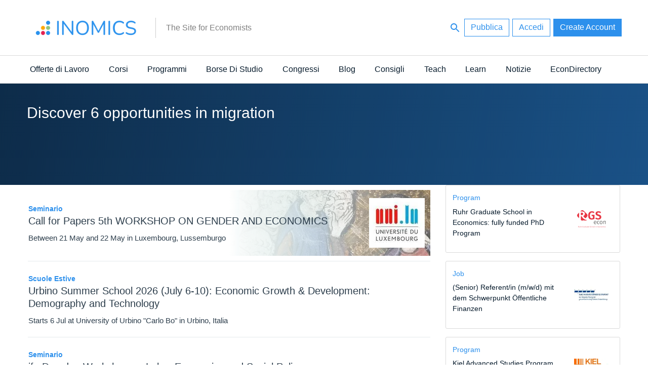

--- FILE ---
content_type: text/html; charset=UTF-8
request_url: https://inomics.com/tag/migration?language=it
body_size: 23617
content:
<!DOCTYPE html>
<html  lang="it" dir="ltr">
  <head>
          <script>

    // Define dataLayer and the gtag function.
    window.dataLayer = window.dataLayer || [];
    function gtag(){dataLayer.push(arguments);}

    // Default ad_storage to 'denied' as a placeholder
    // Determine actual values based on your own requirements
   gtag('consent', 'default', {
   'ad_storage': 'denied',
   'analytics_storage': 'granted',
   'functionality_storage': 'denied',
   'personalization_storage': 'denied',
   'security_storage': 'denied',
   'wait_for_update': 500
 });

  (function(w,d,s,l,i){w[l]=w[l]||[];w[l].push({'gtm.start':
          new Date().getTime(),event:'gtm.js'});var f=d.getElementsByTagName(s)[0],
      j=d.createElement(s),dl=l!='dataLayer'?'&l='+l:'';j.async=true;j.src=
      'https://www.googletagmanager.com/gtm.js?id='+i+dl;f.parentNode.insertBefore(j,f);
  })(window,document,'script','dataLayer','GTM-56CHLGH');
  
  </script>

<!-- Facebook Pixel Code -->
<script>
!function(f,b,e,v,n,t,s){if(f.fbq)return;n=f.fbq=function(){n.callMethod?
n.callMethod.apply(n,arguments):n.queue.push(arguments)};if(!f._fbq)f._fbq=n;
n.push=n;n.loaded=!0;n.version='2.0';n.queue=[];t=b.createElement(e);t.async=!0;
t.src=v;s=b.getElementsByTagName(e)[0];s.parentNode.insertBefore(t,s)}(window,
document,'script','https://connect.facebook.net/en_US/fbevents.js');

fbq('consent', 'revoke');
fbq('init', '450484741821415');
fbq('set','agent','tmgoogletagmanager', '450484741821415');
fbq('track', "PageView");
</script>
<noscript><img height="1" width="1" style="display:none"
src="https://www.facebook.com/tr?id=450484741821415&ev=PageView&noscript=1"
/></noscript>
<!-- End Facebook Pixel Code -->


<script type="text/javascript">

    window.dataLayer = window.dataLayer || [];
    function gtag(){dataLayer.push(arguments);}

    gtag('js', new Date());
    gtag('config', 'GTM-56CHLGH');

    var path = window.location.pathname;
        var regex = new RegExp('/top/(\\w+)');
    var matches = regex.exec(path);
    if (matches !== null) {
        var topCategory = matches[1];
        if (topCategory !== 'undefined') {
            dataLayer.push({'topCategory': topCategory});
        }
    }
</script>

<script type="text/javascript">

    
    function consentGranted() {
            gtag('consent', 'update', {
            'ad_storage': 'granted',
            'analytics_storage': 'granted',
            'functionality_storage': 'granted',
            'personalization_storage': 'granted',
            'security_storage': 'granted',
            });
            fbq('consent', 'grant');
    }




 var dispatcher = {
    analytics: {
        activate: function() {
            /*
            jQuery('script[data-sid="analytics"]').each(function() {
               var replacement = jQuery(this).clone().removeAttr('type');
               jQuery(this).replaceWith(replacement);
            });
            */
            consentGranted();
         },
         fallback: function() {
            // No need.
         }
    }
 }

 
 /**
  * Entry to your custom code:
  * Catch the Event 'cookiesjsrUserConsent' that comes with an object services inside the
  * event object called with event.detail.services. It contains the current user decisions.
  *
  * This event is fired when DOM is loaded or user updates his settings.
  */
 document.addEventListener('cookiesjsrUserConsent', function(event) {
    var services = (typeof event.detail.services === 'object') ? event.detail.services : {};
    for (var sid in services) {
       if(typeof dispatcher[sid] === 'object') {
          if(services[sid] === true && typeof dispatcher[sid].activate === 'function') {
             dispatcher[sid].activate();
          } else if(typeof dispatcher[sid].fallback === 'function') {
             dispatcher[sid].fallback();
          }
       }
    }
 });
</script>        <meta charset="utf-8" />
<meta name="Generator" content="Drupal 10 (https://www.drupal.org)" />
<meta name="MobileOptimized" content="width" />
<meta name="HandheldFriendly" content="true" />
<meta name="viewport" content="width=device-width, initial-scale=1.0" />
<meta name="title" content=" | INOMICS - Il sito degli economisti - Il sito degli economisti" />
<meta http-equiv="ImageToolbar" content="false" />
<meta property="fb:app_id" content="430425967320328" />
<meta property="og:url" content="https://inomics.com/tag/migration?language=it" />
<link href="https://inomics.com/tag/migration?language=it" rel="canonical" />
<link rel="icon" href="/themes/custom/venice/images/favicons/inomics_favicon.ico" type="image/vnd.microsoft.icon" />

    <title>Top 6 results related to the keyword tag migration | INOMICS - Il sito degli economisti</title>
    <link rel="stylesheet" media="all" href="/sites/default/files/css/css_A_Zhq-cMGfYrgndJH80JVEesK2-eHqQ55RJcNL0BzWw.css?delta=0&amp;language=it&amp;theme=venice&amp;include=eJxtilsOgzAMBC9k8JGiPAyycLIRJqD29FVb-tefWc1qMrCpOOfvzqaJLLY1lB294Gr8tuln04K9kmvtJqGjjx6SIW_Ofz7yhx9SOUUXOqVpFl4NKRqdKpfzh3NFGSb0HHsKC0Yr8VC0u3wB0Vw_FQ" />
<link rel="stylesheet" media="all" href="/sites/default/files/css/css_rRXoPNBvwFZRygBIOZwOJuqmkBJCHE_0wi3krJYWjd4.css?delta=1&amp;language=it&amp;theme=venice&amp;include=eJxtilsOgzAMBC9k8JGiPAyycLIRJqD29FVb-tefWc1qMrCpOOfvzqaJLLY1lB294Gr8tuln04K9kmvtJqGjjx6SIW_Ofz7yhx9SOUUXOqVpFl4NKRqdKpfzh3NFGSb0HHsKC0Yr8VC0u3wB0Vw_FQ" />

    <script type="application/json" data-drupal-selector="drupal-settings-json">{"path":{"baseUrl":"\/","pathPrefix":"","currentPath":"tag\/migration","currentPathIsAdmin":false,"isFront":false,"currentLanguage":"en","currentQuery":{"language":"it"}},"pluralDelimiter":"\u0003","suppressDeprecationErrors":true,"ajaxPageState":{"libraries":"[base64]","theme":"venice","theme_token":null},"ajaxTrustedUrl":{"form_action_p_pvdeGsVG5zNF_XLGPTvYSKCf43t8qZYSwcfZl2uzM":true,"\/":true},"cookiesModuleHandler":[],"disciplines_url":"\/top\/%7B%7BPLACEHOLDER%7D%7D?language=it","categories_url":"\/top\/general-economics?language=it","tracking":{"id":"a8becfb1-eea7-4e09-8eee-8a83886789ca","server":"https:\/\/api.11academianetworks.com\/stats"},"ga":{"id":"UA-8788043-2"},"simple_popup_blocks":{"settings":[{"pid":"17","identifier":"block-handbook2022","type":"0","css_selector":"1","layout":"3","visit_counts":"2,5,10","overlay":"1","escape":"1","trigger_method":"0","trigger_selector":"#custom-css-id","delay":"5","minimize":"1","close":"1","width":"450","status":"1"}]},"cookies":{"cookiesjsr":{"config":{"cookie":{"name":"cookiesjsr","expires":31536000000,"domain":"","sameSite":"Lax","secure":false},"library":{"libBasePath":"https:\/\/cdn.jsdelivr.net\/gh\/jfeltkamp\/cookiesjsr@1\/dist","libPath":"https:\/\/cdn.jsdelivr.net\/gh\/jfeltkamp\/cookiesjsr@1\/dist\/cookiesjsr.min.js","scrollLimit":250},"callback":{"method":"post","url":"\/it\/cookies\/consent\/callback.json","headers":[]},"interface":{"openSettingsHash":"#editCookieSettings","showDenyAll":true,"denyAllOnLayerClose":false,"settingsAsLink":false,"availableLangs":["en","fr","de","it","es"],"defaultLang":"en","groupConsent":true,"cookieDocs":true}},"services":{"default":{"id":"default","services":[{"key":"base","type":"default","name":"Required cookies","info":{"value":"\u003Ctable\u003E\r\n\t\u003Cthead\u003E\r\n\t\t\u003Ctr\u003E\r\n\t\t\t\u003Cth width=\u002215%\u0022\u003ECookie name\u003C\/th\u003E\r\n\t\t\t\u003Cth width=\u002215%\u0022\u003EDefault expiration time\u003C\/th\u003E\r\n\t\t\t\u003Cth\u003EDescription\u003C\/th\u003E\r\n\t\t\u003C\/tr\u003E\r\n\t\u003C\/thead\u003E\r\n\t\u003Ctbody\u003E\r\n\t\t\u003Ctr\u003E\r\n\t\t\t\u003Ctd\u003E\u003Ccode dir=\u0022ltr\u0022 translate=\u0022no\u0022\u003ESSESS\u0026lt;ID\u0026gt;\u003C\/code\u003E\u003C\/td\u003E\r\n\t\t\t\u003Ctd\u003E1 month\u003C\/td\u003E\r\n\t\t\t\u003Ctd\u003EIf you are logged in to this website, a session cookie is required to identify and connect your browser to your user account in the server backend of this website.\u003C\/td\u003E\r\n\t\t\u003C\/tr\u003E\r\n\t\t\u003Ctr\u003E\r\n\t\t\t\u003Ctd\u003E\u003Ccode dir=\u0022ltr\u0022 translate=\u0022no\u0022\u003Ecookiesjsr\u003C\/code\u003E\u003C\/td\u003E\r\n\t\t\t\u003Ctd\u003E1 year\u003C\/td\u003E\r\n\t\t\t\u003Ctd\u003EWhen you visited this website for the first time, you were asked for your permission to use several services (including those from third parties) that require data to be saved in your browser (cookies, local storage). Your decisions about each service (allow, deny) are stored in this cookie and are reused each time you visit this website.\u003C\/td\u003E\r\n\t\t\u003C\/tr\u003E\r\n\t\u003C\/tbody\u003E\r\n\u003C\/table\u003E\r\n","format":"full_html"},"uri":null,"needConsent":null}],"weight":1},"performance":{"id":"performance","services":[{"key":"analytics","type":"performance","name":"Google Analytics","info":{"value":"","format":"full_html"},"uri":null,"needConsent":null}],"weight":30},"marketing":{"id":"marketing","services":[{"key":"facebook_pixel","type":"marketing","name":"Facebook Pixel","info":{"value":"","format":"full_html"},"uri":null,"needConsent":null},{"key":"linkedin","type":"marketing","name":"LinkedIn Insight","info":{"value":"\u003Cp\u003EThe LinkedIn Analytics Tag enables us to show relevant content and advertising to LinkedIn users.\u003C\/p\u003E\r\n","format":"full_html"},"uri":null,"needConsent":null}],"weight":50}},"translation":{"langcode":"en","bannerText":"We use a selection of our own and third-party cookies on the pages of this website: Essential cookies, which are required in order to use the website; functional cookies, which provide better easy of use when using the website; performance cookies, which we use to generate aggregated data on website use and statistics; and marketing cookies, which are used to display relevant content and advertising. If you choose \u0022ACCEPT ALL\u0022, you consent to the use of all cookies. You can accept and reject individual cookie types and  revoke your consent for the future at any time under \u0022Settings\u0022.","privacyPolicy":"Privacy policy","privacyUri":"","imprint":"Imprint","imprintUri":"","cookieDocs":"Cookie documentation","cookieDocsUri":"https:\/\/inomics.com\/terms-and-conditions","officialWebsite":"View official website","denyAll":"Deny all","alwaysActive":"Always active","settings":"Cookie settings","acceptAll":"Accept all","requiredCookies":"Required cookies","cookieSettings":"Cookie settings","close":"Close","readMore":"Read more","allowed":"allowed","denied":"denied","settingsAllServices":"Settings for all services","saveSettings":"Save","default_langcode":"en","allowAll":"Accept all","credit":"","default":{"title":"What are Cookies?","details":"Cookies are small text files that are placed by your browser on your device in order to store certain information. Using the information that is stored and returned, a website can recognize that you have previously accessed and visited it using the browser on your end device. We use this information to arrange and display the website optimally in accordance with your preferences. Within this process, only the cookie itself is identified on your device. Personal data is only stored following your express consent or where this is absolutely necessary to enable use the service provided by us and accessed by you."},"performance":{"title":"Performance Cookies","details":"Performance cookies collect aggregated information about how our website is used. The purpose of this is to improve its attractiveness, content and functionality. These cookies help us to determine whether, how often and for how long particular sub-pages of our website are accessed and which content users are particularly interested in. Search terms, country, region and (where applicable) the city from which the website is accessed are also recorded, as is the proportion of mobile devices that are used to access the website. We use this information to compile statistical reports that help us tailor the content of our website to your needs and optimize our offer."},"marketing":{"title":"Marketing","details":"Marketing cookies and related technologies help us to understand advertising performance and to specify if, when and what kind of advertising should be shown."}}},"cookiesTexts":{"langcode":"en","bannerText":"We use a selection of our own and third-party cookies on the pages of this website: Essential cookies, which are required in order to use the website; functional cookies, which provide better easy of use when using the website; performance cookies, which we use to generate aggregated data on website use and statistics; and marketing cookies, which are used to display relevant content and advertising. If you choose \u0022ACCEPT ALL\u0022, you consent to the use of all cookies. You can accept and reject individual cookie types and  revoke your consent for the future at any time under \u0022Settings\u0022.","privacyPolicy":"Privacy policy","privacyUri":"","imprint":"Imprint","imprintUri":"","cookieDocs":"Cookie documentation","cookieDocsUri":"https:\/\/inomics.com\/terms-and-conditions","officialWebsite":"View official website","denyAll":"Deny all","alwaysActive":"Always active","settings":"Cookie settings","acceptAll":"Accept all","requiredCookies":"Required cookies","cookieSettings":"Cookie settings","close":"Close","readMore":"Read more","allowed":"allowed","denied":"denied","settingsAllServices":"Settings for all services","saveSettings":"Save","default_langcode":"en","allowAll":"Accept all","credit":""},"services":{"analytics":{"uuid":null,"langcode":"en","status":true,"dependencies":{"enforced":{"module":["cookies_ga"]}},"_core":{"default_config_hash":"ODJmHFJ1aDhBvONCGMJQXPHksF8wZRRthDwHuet7lZ0"},"id":"analytics","label":"Google Analytics","group":"performance","info":{"value":"","format":"full_html"},"consentRequired":null,"purpose":null,"processor":null,"processorContact":null,"processorUrl":null,"processorPrivacyPolicyUrl":null,"processorCookiePolicyUrl":null,"placeholderMainText":null,"placeholderAcceptText":null},"base":{"uuid":"763b0801-cfdb-4a39-a9c8-f49282872552","langcode":"en","status":true,"dependencies":[],"_core":{"default_config_hash":"XM4JB6AQPEeejASzikI0SZ5bJNvp4j6qJ9Ri1kK7vyw"},"id":"base","label":"Required cookies","group":"default","info":{"value":"\u003Ctable\u003E\r\n\t\u003Cthead\u003E\r\n\t\t\u003Ctr\u003E\r\n\t\t\t\u003Cth width=\u002215%\u0022\u003ECookie name\u003C\/th\u003E\r\n\t\t\t\u003Cth width=\u002215%\u0022\u003EDefault expiration time\u003C\/th\u003E\r\n\t\t\t\u003Cth\u003EDescription\u003C\/th\u003E\r\n\t\t\u003C\/tr\u003E\r\n\t\u003C\/thead\u003E\r\n\t\u003Ctbody\u003E\r\n\t\t\u003Ctr\u003E\r\n\t\t\t\u003Ctd\u003E\u003Ccode dir=\u0022ltr\u0022 translate=\u0022no\u0022\u003ESSESS\u0026lt;ID\u0026gt;\u003C\/code\u003E\u003C\/td\u003E\r\n\t\t\t\u003Ctd\u003E1 month\u003C\/td\u003E\r\n\t\t\t\u003Ctd\u003EIf you are logged in to this website, a session cookie is required to identify and connect your browser to your user account in the server backend of this website.\u003C\/td\u003E\r\n\t\t\u003C\/tr\u003E\r\n\t\t\u003Ctr\u003E\r\n\t\t\t\u003Ctd\u003E\u003Ccode dir=\u0022ltr\u0022 translate=\u0022no\u0022\u003Ecookiesjsr\u003C\/code\u003E\u003C\/td\u003E\r\n\t\t\t\u003Ctd\u003E1 year\u003C\/td\u003E\r\n\t\t\t\u003Ctd\u003EWhen you visited this website for the first time, you were asked for your permission to use several services (including those from third parties) that require data to be saved in your browser (cookies, local storage). Your decisions about each service (allow, deny) are stored in this cookie and are reused each time you visit this website.\u003C\/td\u003E\r\n\t\t\u003C\/tr\u003E\r\n\t\u003C\/tbody\u003E\r\n\u003C\/table\u003E\r\n","format":"full_html"},"consentRequired":null,"purpose":null,"processor":null,"processorContact":null,"processorUrl":null,"processorPrivacyPolicyUrl":null,"processorCookiePolicyUrl":null,"placeholderMainText":null,"placeholderAcceptText":null},"facebook_pixel":{"uuid":null,"langcode":"en","status":true,"dependencies":{"enforced":{"module":["cookies_facebook_pixel"]}},"_core":{"default_config_hash":"sLtRy9ZVzCde8gsANCWvpUqxDsyvwtAmxSHb1iD-Gb4"},"id":"facebook_pixel","label":"Facebook Pixel","group":"marketing","info":{"value":"","format":"full_html"},"consentRequired":null,"purpose":null,"processor":null,"processorContact":null,"processorUrl":null,"processorPrivacyPolicyUrl":null,"processorCookiePolicyUrl":null,"placeholderMainText":null,"placeholderAcceptText":null},"linkedin":{"uuid":"cf1292ab-1a7d-4396-857a-8d2bbbd35f64","langcode":"en","status":true,"dependencies":[],"id":"linkedin","label":"LinkedIn Insight","group":"marketing","info":{"value":"\u003Cp\u003EThe LinkedIn Analytics Tag enables us to show relevant content and advertising to LinkedIn users.\u003C\/p\u003E\r\n","format":"full_html"},"consentRequired":null,"purpose":null,"processor":null,"processorContact":null,"processorUrl":null,"processorPrivacyPolicyUrl":null,"processorCookiePolicyUrl":null,"placeholderMainText":null,"placeholderAcceptText":null}},"groups":{"default":{"uuid":"d7dfbf6b-520e-4386-9442-0d2ac96d2359","langcode":"en","status":true,"dependencies":[],"_core":{"default_config_hash":"MWjA0PCPcQbODMR7UjJxq4hK8JzyYy4zZeQmmQVjC3M"},"id":"default","label":"Default","weight":1,"title":"What are Cookies?","details":"Cookies are small text files that are placed by your browser on your device in order to store certain information. Using the information that is stored and returned, a website can recognize that you have previously accessed and visited it using the browser on your end device. We use this information to arrange and display the website optimally in accordance with your preferences. Within this process, only the cookie itself is identified on your device. Personal data is only stored following your express consent or where this is absolutely necessary to enable use the service provided by us and accessed by you."},"marketing":{"uuid":"e04e298a-0d0c-4518-a0da-e77da5458be1","langcode":"en","status":true,"dependencies":[],"id":"marketing","label":"Marketing","weight":50,"title":"Marketing","details":"Marketing cookies and related technologies help us to understand advertising performance and to specify if, when and what kind of advertising should be shown."},"performance":{"uuid":null,"langcode":"en","status":true,"dependencies":[],"_core":{"default_config_hash":"Jv3uIJviBj7D282Qu1ZpEQwuOEb3lCcDvx-XVHeOJpw"},"id":"performance","label":"Performance","weight":30,"title":"Performance Cookies","details":"Performance cookies collect aggregated information about how our website is used. The purpose of this is to improve its attractiveness, content and functionality. These cookies help us to determine whether, how often and for how long particular sub-pages of our website are accessed and which content users are particularly interested in. Search terms, country, region and (where applicable) the city from which the website is accessed are also recorded, as is the proportion of mobile devices that are used to access the website. We use this information to compile statistical reports that help us tailor the content of our website to your needs and optimize our offer."},"social":{"uuid":null,"langcode":"en","status":true,"dependencies":[],"_core":{"default_config_hash":"vog2tbqqQHjVkue0anA0RwlzvOTPNTvP7_JjJxRMVAQ"},"id":"social","label":"Social Plugins","weight":20,"title":"Social Plugins","details":"Comments managers facilitate the filing of comments and fight against spam."},"tracking":{"uuid":null,"langcode":"en","status":true,"dependencies":[],"_core":{"default_config_hash":"_gYDe3qoEc6L5uYR6zhu5V-3ARLlyis9gl1diq7Tnf4"},"id":"tracking","label":"Tracking","weight":10,"title":"Tracking cookies","details":"Marketing cookies come from external advertising companies (\u0022third-party cookies\u0022) and are used to collect information about the websites visited by the user. The purpose of this is to create and display target group-oriented content and advertising for the user."},"video":{"uuid":null,"langcode":"en","status":true,"dependencies":[],"_core":{"default_config_hash":"w1WnCmP2Xfgx24xbx5u9T27XLF_ZFw5R0MlO-eDDPpQ"},"id":"video","label":"Videos","weight":40,"title":"Video","details":"Video sharing services help to add rich media on the site and increase its visibility."}}},"lang_dropdown":{"lang-dropdown-form":{"key":"lang_dropdown_form69747bf9317f92.64970757"}},"user":{"uid":0,"permissionsHash":"61a05ac9f8fdb78b133f07b7502934cb88278bc1fa17bccc73b51e730460a1ac"}}</script>
<script src="/core/assets/vendor/modernizr/modernizr.min.js?v=3.11.7"></script>
<script src="/sites/default/files/js/js_4x7JpG9GktKo9HGP2rw4kfEWFuhV4e1cpmVYu34lI9A.js?scope=header&amp;delta=1&amp;language=it&amp;theme=venice&amp;include=[base64]"></script>
<script src="/modules/contrib/cookies/js/cookiesjsr.conf.js?v=10.4.5" defer></script>


              <link rel="apple-touch-icon" href="/themes/custom/venice/images/homescreen/inomics.png">
        <meta name="apple-mobile-web-app-title" content="INOMICS">
  </head>
  <body class="lang-it section-tag path-tag">
  <div id="loadingbar-frame"></div>
  <a href="#main-content" class="visually-hidden focusable skip-link">
    Salta al contenuto principale
  </a>
      <!-- Google Tag Manager (noscript) -->
<noscript><iframe src="https://www.googletagmanager.com/ns.html?id=GTM-56CHLGH"
                  height="0" width="0" style="display:none;visibility:hidden"></iframe></noscript>
<!-- End Google Tag Manager (noscript) -->  
  
    <div class="dialog-off-canvas-main-canvas" data-off-canvas-main-canvas>
    <div class="off-canvas-wrapper">
  <div class="inner-wrap">
    <div class="off-canvas position-left left-off-canvas-menu" id="offCanvasLeft" data-off-canvas data-transition="push">
      <div class="user-actions">
        <a class="publishLink" id="publishLinkTop" aria-label="Publish" class="header-button button invert radius" href="/publish?language=it">Pubblica</a>
      </div>
      
    </div>

    
    <div class="off-canvas-content" data-off-canvas-content>

      <header role="banner" aria-label="Intestazione del sito">

        
                            <div class="meta-header">
            <div class="row">
                <div class="meta-header-region">
    <div id="block-venice-branding" class="block-venice-branding block block-system block-system-branding-block">
  
    

  
          <a class="site_logo" href="/it" title="Home" rel="home"  style="width:233.5px;height:64px;">
      <img src="/themes/custom/venice/images/logos/inomics_logo.svg" alt="Home"  width=233.5   height=64 />
    </a>
          <div id="site_slogan-desktop" class="show-for-large"><div class="table_cell">The Site for Economists</div></div>
  
    
</div>
<div id="hide-searchbar"></div>

<nav class="block-venice-account-menu">
  <ul class="menu">
    <li>
      <a class="searchLink">
          <svg width="24" height="24" id="search-24px" viewBox="0 0 24 24"><path d="M15.5 14h-.79l-.28-.27C15.41 12.59 16 11.11 16 9.5 16 5.91 13.09 3 9.5 3S3 5.91 3 9.5 5.91 16 9.5 16c1.61 0 3.09-.59 4.23-1.57l.27.28v.79l5 4.99L20.49 19l-4.99-5zm-6 0C7.01 14 5 11.99 5 9.5S7.01 5 9.5 5 14 7.01 14 9.5 11.99 14 9.5 14z"/></svg>
      </a>
    </li>
    <li>
      <a id="publishLinkDesktop" aria-label="Publish" class="publishLink header-button button invert radius show-for-medium" href="/publish?language=it">Pubblica</a>
    </li>
        <li class="menu-item">
      <a class="header-button button radius invert" data-open="loginModal" id="loginButton">Accedi</a>
    </li>
    <li class="menu-item">
        <a class="header-button button radius use-ajax signupButton" href="/nojs/signup?destination=tag/migration%3Flanguage%3Dit&amp;language=it#signupModal" id="signupButtonDesktop" aria-label="Signup">Create Account</a>
   </li>
      </ul>
</nav>

<nav class="block-venice-account-menu-mobile">
  <ul class="menu">
            <li class="menu-item">
            <a class="use-ajax signupButton" href="/nojs/signup?destination=tag/migration%3Flanguage%3Dit&amp;language=it#signupModal" id="signupButtonMobile" aria-label="Signup">
                <svg width="24" height="24" id="person-24px" viewBox="0 0 24 24"><path d="M12 12c2.21 0 4-1.79 4-4s-1.79-4-4-4-4 1.79-4 4 1.79 4 4 4zm0 2c-2.67 0-8 1.34-8 4v2h16v-2c0-2.66-5.33-4-8-4z"/><path d="M0 0h24v24H0z" fill="none"/></svg>
            </a>
        </li>
        <li>
      <a class="publishLink" id="publishLinkMobile" aria-label="Publish" href="/publish?language=it">
          <svg width="24" height="24" id="add-24px" viewBox="0 0 24 24"><path d="M19 13h-6v6h-2v-6H5v-2h6V5h2v6h6v2z"/><path d="M0 0h24v24H0z" fill="none"/></svg>
      </a>
    </li>
    <li>
      <a class="searchLink">
          <svg width="24" height="24" id="search-24px" viewBox="0 0 24 24"><path d="M15.5 14h-.79l-.28-.27C15.41 12.59 16 11.11 16 9.5 16 5.91 13.09 3 9.5 3S3 5.91 3 9.5 5.91 16 9.5 16c1.61 0 3.09-.59 4.23-1.57l.27.28v.79l5 4.99L20.49 19l-4.99-5zm-6 0C7.01 14 5 11.99 5 9.5S7.01 5 9.5 5 14 7.01 14 9.5 11.99 14 9.5 14z"/></svg>
      </a>
    </li>
  </ul>
  </nav>
<div class="search-block-form block-searchblock block block-inomics-content block-search-block" data-drupal-selector="search-block-form" id="block-searchblock">
  
    

  
          <form action="/" method="post" id="search-block-form" accept-charset="UTF-8">
  <div class="js-form-item form-item js-form-type-search form-item-keys js-form-item-keys form-no-label">
      <label for="edit-keys" class="visually-hidden" title="Cerca">Cerca</label>
        <input title="Inserisci i termini da cercare." placeholder="Cerca..." data-drupal-selector="edit-keys" type="search" id="edit-keys" name="keys" value="" size="30" maxlength="128" class="form-search" />

        </div>
<input autocomplete="off" data-drupal-selector="form-3pqu5-dufmiev-uani0xrv-bh17pocp4pmyohdljwya" type="hidden" name="form_build_id" value="form-3PQu5-DUFmIEV_uAni0xrv-Bh17pOCp4pmYOHDLjWyA" />
<input data-drupal-selector="edit-search-block-form" type="hidden" name="form_id" value="search_block_form" />
<div data-drupal-selector="edit-actions" class="form-actions js-form-wrapper form-wrapper" id="edit-actions--3"><input class="hidden success button radius js-form-submit form-submit" data-drupal-selector="edit-submit" type="submit" id="edit-submit--5" value="Cerca" />
</div>

</form>

    
    
</div>

  </div>

            </div>
          </div>
                  
              </header>

              <div id="site_slogan-mobile" class="hide-for-large">The Site for Economists</div>
      
            <nav id="main-structure-menu" role="navigation" aria-label="Category navigation">
        <div class="row">
          <div>
    <nav role="navigation" aria-labelledby="block-venice-main-menu-menu" id="block-venice-main-menu" class="block-venice-main-menu">
            
  <h2 class="block-title visually-hidden" id="block-venice-main-menu-menu">Main navigation</h2>
  

        
      <div >
      <div >
        <div id="main-nav-off-canvas">
          <nav id="main-nav" role="navigation" class="show-for-large">
                                      <ul id="main-nav-desktop"  class="menu medium-horizontal" data-responsive-menu="drilldown medium-dropdown" role="menu">
                                        <li class="has-submenu nav-level-0">
        <a href="/top/jobs" data-drupal-link-system-path="top/jobs">Offerte di Lavoro</a>
                                          <ul class="submenu dropdown menu" data-submenu>
                                        <li class="nav-level-1">
        <a href="/top/professor" data-drupal-link-system-path="top/professor">Professore</a>
              </li>
                              <li class="nav-level-1">
        <a href="/top/assistant-professor-lecturer" data-drupal-link-system-path="top/assistant-professor-lecturer">Assistant Professor / Lecturer</a>
              </li>
                              <li class="nav-level-1">
        <a href="/top/postdoc" data-drupal-link-system-path="top/postdoc">Post-dottorato</a>
              </li>
                              <li class="nav-level-1">
        <a href="/top/phd-candidate" data-drupal-link-system-path="top/phd-candidate">Candidato Dottore</a>
              </li>
                              <li class="nav-level-1">
        <a href="/top/senior-researcher-group-leader" data-drupal-link-system-path="top/senior-researcher-group-leader">Senior Researcher / Group Leader</a>
              </li>
                              <li class="nav-level-1">
        <a href="/top/researcher-analyst" data-drupal-link-system-path="top/researcher-analyst">Researcher / Analyst</a>
              </li>
                              <li class="nav-level-1">
        <a href="/top/research-assistant-technician" data-drupal-link-system-path="top/research-assistant-technician">Research Assistant / Technician</a>
              </li>
                              <li class="nav-level-1">
        <a href="/top/administration" data-drupal-link-system-path="top/administration">Administration</a>
              </li>
                              <li class="nav-level-1">
        <a href="/top/executive-senior-industry-position" data-drupal-link-system-path="top/executive-senior-industry-position">Executive / Senior Industry Position</a>
              </li>
                              <li class="nav-level-1">
        <a href="/top/mid-level-industry-position" data-drupal-link-system-path="top/mid-level-industry-position">Mid-Level Industry Position</a>
              </li>
                              <li class="nav-level-1">
        <a href="/top/junior-industry-position" data-drupal-link-system-path="top/junior-industry-position">Junior Industry Position</a>
              </li>
                              <li class="nav-level-1">
        <a href="/top/graduate-traineeship" data-drupal-link-system-path="top/graduate-traineeship">Graduate / Traineeship</a>
              </li>
                              <li class="nav-level-1">
        <a href="/top/practitioner-consultant" data-drupal-link-system-path="top/practitioner-consultant">Consultant</a>
              </li>
                              <li class="nav-level-1">
        <a href="/top/internship" data-drupal-link-system-path="top/internship">Internship</a>
              </li>
                              <li class="nav-level-1">
        <a href="https://inomics.com/search?attendance=online%2Cpartiallyonline&amp;job=job">Remote/Hybrid Jobs</a>
              </li>
                              <li class="nav-level-1">
        <a href="/top/other-job" data-drupal-link-system-path="top/other-job">Other Jobs</a>
              </li>
        </ul>
  
              </li>
                              <li class="has-submenu nav-level-0">
        <a href="/top/courses" data-drupal-link-system-path="top/courses">Corsi</a>
                                          <ul class="submenu dropdown menu" data-submenu>
                                        <li class="nav-level-1">
        <a href="/top/summer-schools" data-drupal-link-system-path="top/summer-schools">Summer / Winter Schools</a>
              </li>
                              <li class="nav-level-1">
        <a href="https://inomics.com/search?attendance=online&amp;course=course">Corsi Online</a>
              </li>
                              <li class="nav-level-1">
        <a href="/top/professional-training-courses" data-drupal-link-system-path="top/professional-training-courses">Programmi di Sviluppo Professionale</a>
              </li>
                              <li class="nav-level-1">
        <a href="/top/supplementary-courses" data-drupal-link-system-path="top/supplementary-courses">Corso supplementare</a>
              </li>
                              <li class="nav-level-1">
        <a href="/top/other-courses" data-drupal-link-system-path="top/other-courses">Altro</a>
              </li>
        </ul>
  
              </li>
                              <li class="has-submenu nav-level-0">
        <a href="/top/programs" data-drupal-link-system-path="top/programs">Programmi</a>
                                          <ul class="submenu dropdown menu" data-submenu>
                                        <li class="nav-level-1">
        <a href="/top/phd-programs" data-drupal-link-system-path="top/phd-programs">Dottorati di Ricerca</a>
              </li>
                              <li class="nav-level-1">
        <a href="/top/masters-programs" data-drupal-link-system-path="top/masters-programs">Programmi di Master</a>
              </li>
                              <li class="nav-level-1">
        <a href="/top/mba-programs" data-drupal-link-system-path="top/mba-programs">Programmi di MBA</a>
              </li>
                              <li class="nav-level-1">
        <a href="/top/bachelors-programs" data-drupal-link-system-path="top/bachelors-programs">Corsi Di Laurea</a>
              </li>
                              <li class="nav-level-1">
        <a href="https://inomics.com/search?attendance=online&amp;program=program">Online Programs</a>
              </li>
                              <li class="nav-level-1">
        <a href="/top/other-programs" data-drupal-link-system-path="top/other-programs">Altro</a>
              </li>
        </ul>
  
              </li>
                              <li class="has-submenu nav-level-0">
        <a href="/top/scholarships" data-drupal-link-system-path="top/scholarships">Borse Di Studio</a>
                                          <ul class="submenu dropdown menu" data-submenu>
                                        <li class="nav-level-1">
        <a href="/top/fellowships" data-drupal-link-system-path="top/fellowships">Fellowships</a>
              </li>
                              <li class="nav-level-1">
        <a href="/top/postgraduate-scholarship" data-drupal-link-system-path="top/postgraduate-scholarship">Postgraduate Scholarships</a>
              </li>
                              <li class="nav-level-1">
        <a href="/top/undergraduate-scholarship" data-drupal-link-system-path="top/undergraduate-scholarship">Undergraduate Scholarships</a>
              </li>
                              <li class="nav-level-1">
        <a href="/top/prizes-contests" data-drupal-link-system-path="top/prizes-contests">Prizes &amp; Contests</a>
              </li>
                              <li class="nav-level-1">
        <a href="/top/financial-aid" data-drupal-link-system-path="top/financial-aid">Financial Aid</a>
              </li>
                              <li class="nav-level-1">
        <a href="/top/research-project-funding" data-drupal-link-system-path="top/research-project-funding">Research/Project Funding</a>
              </li>
                              <li class="nav-level-1">
        <a href="/search?scholarship=contract-tender%2Cequipment-facility-funding%2Cother-funding%2Ctravel-conference-grant" data-drupal-link-query="{&quot;scholarship&quot;:&quot;contract-tender,equipment-facility-funding,other-funding,travel-conference-grant&quot;}" data-drupal-link-system-path="search">Other Funding</a>
              </li>
        </ul>
  
              </li>
                              <li class="has-submenu nav-level-0">
        <a href="/top/events" data-drupal-link-system-path="top/events">Congressi</a>
                                          <ul class="submenu dropdown menu" data-submenu>
                                        <li class="nav-level-1">
        <a href="/top/conferences" data-drupal-link-system-path="top/conferences">Congressi</a>
              </li>
                              <li class="nav-level-1">
        <a href="/top/workshops" data-drupal-link-system-path="top/workshops">Workshops</a>
              </li>
                              <li class="nav-level-1">
        <a href="/top/exhibitions-fairs" data-drupal-link-system-path="top/exhibitions-fairs">Esibizioni / Fiere</a>
              </li>
                              <li class="nav-level-1">
        <a href="https://inomics.com/search?attendance=online%2Cpartiallyonline&amp;conference=conference">Online/Hybrid Conferences</a>
              </li>
                              <li class="nav-level-1">
        <a href="/top/other-events" data-drupal-link-system-path="top/other-events">Altro</a>
              </li>
        </ul>
  
              </li>
                              <li class="nav-level-0">
        <a href="/top/blog" data-drupal-link-system-path="top/blog">Blog</a>
              </li>
                              <li class="has-submenu nav-level-0">
        <a href="/advice" data-drupal-link-system-path="advice">Consigli</a>
                                          <ul class="submenu dropdown menu" data-submenu>
                                        <li class="nav-level-1">
        <a href="/top/career-advice" data-drupal-link-system-path="top/career-advice">Consigli di carriera</a>
              </li>
                              <li class="nav-level-1">
        <a href="/top/study-advice" data-drupal-link-system-path="top/study-advice">Study Advice</a>
              </li>
                              <li class="nav-level-1">
        <a href="/top/work-abroad" data-drupal-link-system-path="top/work-abroad">Work Abroad</a>
              </li>
                              <li class="nav-level-1">
        <a href="/top/study-abroad" data-drupal-link-system-path="top/study-abroad">Studio all&#039;estero</a>
              </li>
                              <li class="nav-level-1">
        <a href="/top/rankings" data-drupal-link-system-path="top/rankings">Classifica</a>
              </li>
                              <li class="nav-level-1">
        <a href="/top/campus-reviews" data-drupal-link-system-path="top/campus-reviews">Campus Reviews</a>
              </li>
                              <li class="nav-level-1">
        <a href="/top/recruiter-advice" data-drupal-link-system-path="top/recruiter-advice">Recruiter Advice</a>
              </li>
                              <li class="nav-level-1">
        <a href="/handbook" data-drupal-link-system-path="node/159">📖 INOMICS Handbook</a>
              </li>
        </ul>
  
              </li>
                              <li class="has-submenu nav-level-0">
        <a href="/top/teach" data-drupal-link-system-path="top/teach">Teach</a>
                                          <ul class="submenu dropdown menu" data-submenu>
                                        <li class="nav-level-1">
        <a href="https://inomics.com/top/teach">Teaching Advice Articles</a>
              </li>
                              <li class="nav-level-1">
        <a href="https://academy.inomics.com/collection/educator-resource-packs">INOMICS Educator Resources</a>
              </li>
        </ul>
  
              </li>
                              <li class="has-submenu nav-level-0">
        <a href="https://academy.inomics.com">Learn</a>
                                          <ul class="submenu dropdown menu" data-submenu>
                                        <li class="nav-level-1">
        <a href="/terms" data-drupal-link-system-path="terms">Glossario Economico A-Z</a>
              </li>
                              <li class="nav-level-1">
        <a href="https://academy.inomics.com/collection/inomics-academy">INOMICS Academy</a>
              </li>
                              <li class="nav-level-1">
        <a href="https://academy.inomics.com/collection/study-guides">INOMICS Study Guides</a>
              </li>
        </ul>
  
              </li>
                              <li class="nav-level-0">
        <a href="/top/news" data-drupal-link-system-path="top/news">Notizie</a>
              </li>
                              <li class="has-submenu nav-level-0">
        <a href="/top/institutions" data-drupal-link-system-path="top/institutions">EconDirectory</a>
                                          <ul class="submenu dropdown menu" data-submenu>
                                        <li class="nav-level-1">
        <a href="/top/university-college" data-drupal-link-system-path="top/university-college">Università/College</a>
              </li>
                              <li class="nav-level-1">
        <a href="/top/graduate-business-school" data-drupal-link-system-path="top/graduate-business-school">Scuola Specialistica e di Business</a>
              </li>
                              <li class="nav-level-1">
        <a href="/top/research-institute" data-drupal-link-system-path="top/research-institute">Istituto di Ricerca</a>
              </li>
                              <li class="nav-level-1">
        <a href="/top/bank-central-bank" data-drupal-link-system-path="top/bank-central-bank">Banca/Banca Centrale</a>
              </li>
                              <li class="nav-level-1">
        <a href="/top/private-company-industry" data-drupal-link-system-path="top/private-company-industry">Aziende Private/Industrie</a>
              </li>
                              <li class="nav-level-1">
        <a href="/top/consulting-legal-firm" data-drupal-link-system-path="top/consulting-legal-firm">Ufficio Legale e di Consulenza</a>
              </li>
                              <li class="nav-level-1">
        <a href="/top/association-ngo" data-drupal-link-system-path="top/association-ngo">Associazione/ONG</a>
              </li>
                              <li class="nav-level-1">
        <a href="/top/government" data-drupal-link-system-path="top/government">Governo</a>
              </li>
                              <li class="nav-level-1">
        <a href="/top/publisher" data-drupal-link-system-path="top/publisher">Publisher</a>
              </li>
                              <li class="nav-level-1">
        <a href="/top/journal" data-drupal-link-system-path="top/journal">Journal</a>
              </li>
                              <li class="nav-level-1">
        <a href="/top/other-institution" data-drupal-link-system-path="top/other-institution">Altro</a>
              </li>
        </ul>
  
              </li>
        </ul>
  
          </nav>
                  <div class="off-canvas-wrapper hide-for-large">
      <nav id="main-nav-mobile" class="hide-for-large off-canvas-content"  data-off-canvas-content>
        <ul>
          <li id="nav-close" role="menuitem"><a>Close</a></li>
                      <li class="has-submenu nav-level-0" role="menu">
                              <a data-toggle="nav-mobile-submenu-Offerte%20di%20Lavoro" role="menuitem">Offerte di Lavoro</a>
                          </li>
                      <li class="has-submenu nav-level-0" role="menu">
                              <a data-toggle="nav-mobile-submenu-Corsi" role="menuitem">Corsi</a>
                          </li>
                      <li class="has-submenu nav-level-0" role="menu">
                              <a data-toggle="nav-mobile-submenu-Programmi" role="menuitem">Programmi</a>
                          </li>
                      <li class="has-submenu nav-level-0" role="menu">
                              <a data-toggle="nav-mobile-submenu-Borse%20Di%20Studio" role="menuitem">Borse Di Studio</a>
                          </li>
                      <li class="has-submenu nav-level-0" role="menu">
                              <a data-toggle="nav-mobile-submenu-Congressi" role="menuitem">Congressi</a>
                          </li>
                      <li class="nav-level-0" >
                              <a href="/top/blog" data-drupal-link-system-path="top/blog">Blog</a>
                          </li>
                      <li class="has-submenu nav-level-0" role="menu">
                              <a data-toggle="nav-mobile-submenu-Consigli" role="menuitem">Consigli</a>
                          </li>
                      <li class="has-submenu nav-level-0" role="menu">
                              <a data-toggle="nav-mobile-submenu-Teach" role="menuitem">Teach</a>
                          </li>
                      <li class="has-submenu nav-level-0" role="menu">
                              <a data-toggle="nav-mobile-submenu-Learn" role="menuitem">Learn</a>
                          </li>
                      <li class="nav-level-0" >
                              <a href="/top/news" data-drupal-link-system-path="top/news">Notizie</a>
                          </li>
                      <li class="has-submenu nav-level-0" role="menu">
                              <a data-toggle="nav-mobile-submenu-EconDirectory" role="menuitem">EconDirectory</a>
                          </li>
                  </ul>
      </nav>
    </div>
    <div class="cell">
      <div>
                  <div id="nav-mobile-submenu-Offerte%20di%20Lavoro" class="nav-mobile-submenu off-canvas position-right hide-for-large"  data-transition="push" data-off-canvas data-content-overlay="false">
            <ul>
              <li class="nav-mobile-submenu-back-li">
                <a class="nav-mobile-submenu-back" data-close>Offerte di Lavoro</a>
              </li>
                              <li role="menuitem">
                  <a href="/top/professor" data-drupal-link-system-path="top/professor">Professore</a>
                </li>
                              <li role="menuitem">
                  <a href="/top/assistant-professor-lecturer" data-drupal-link-system-path="top/assistant-professor-lecturer">Assistant Professor / Lecturer</a>
                </li>
                              <li role="menuitem">
                  <a href="/top/postdoc" data-drupal-link-system-path="top/postdoc">Post-dottorato</a>
                </li>
                              <li role="menuitem">
                  <a href="/top/phd-candidate" data-drupal-link-system-path="top/phd-candidate">Candidato Dottore</a>
                </li>
                              <li role="menuitem">
                  <a href="/top/senior-researcher-group-leader" data-drupal-link-system-path="top/senior-researcher-group-leader">Senior Researcher / Group Leader</a>
                </li>
                              <li role="menuitem">
                  <a href="/top/researcher-analyst" data-drupal-link-system-path="top/researcher-analyst">Researcher / Analyst</a>
                </li>
                              <li role="menuitem">
                  <a href="/top/research-assistant-technician" data-drupal-link-system-path="top/research-assistant-technician">Research Assistant / Technician</a>
                </li>
                              <li role="menuitem">
                  <a href="/top/administration" data-drupal-link-system-path="top/administration">Administration</a>
                </li>
                              <li role="menuitem">
                  <a href="/top/executive-senior-industry-position" data-drupal-link-system-path="top/executive-senior-industry-position">Executive / Senior Industry Position</a>
                </li>
                              <li role="menuitem">
                  <a href="/top/mid-level-industry-position" data-drupal-link-system-path="top/mid-level-industry-position">Mid-Level Industry Position</a>
                </li>
                              <li role="menuitem">
                  <a href="/top/junior-industry-position" data-drupal-link-system-path="top/junior-industry-position">Junior Industry Position</a>
                </li>
                              <li role="menuitem">
                  <a href="/top/graduate-traineeship" data-drupal-link-system-path="top/graduate-traineeship">Graduate / Traineeship</a>
                </li>
                              <li role="menuitem">
                  <a href="/top/practitioner-consultant" data-drupal-link-system-path="top/practitioner-consultant">Consultant</a>
                </li>
                              <li role="menuitem">
                  <a href="/top/internship" data-drupal-link-system-path="top/internship">Internship</a>
                </li>
                              <li role="menuitem">
                  <a href="https://inomics.com/search?attendance=online%2Cpartiallyonline&amp;job=job">Remote/Hybrid Jobs</a>
                </li>
                              <li role="menuitem">
                  <a href="/top/other-job" data-drupal-link-system-path="top/other-job">Other Jobs</a>
                </li>
                            <li>
                                <a href="/top/jobs" data-drupal-link-system-path="top/jobs">All Offerte di Lavoro</a>
              </li>
            </ul>
          </div>
                  <div id="nav-mobile-submenu-Corsi" class="nav-mobile-submenu off-canvas position-right hide-for-large"  data-transition="push" data-off-canvas data-content-overlay="false">
            <ul>
              <li class="nav-mobile-submenu-back-li">
                <a class="nav-mobile-submenu-back" data-close>Corsi</a>
              </li>
                              <li role="menuitem">
                  <a href="/top/summer-schools" data-drupal-link-system-path="top/summer-schools">Summer / Winter Schools</a>
                </li>
                              <li role="menuitem">
                  <a href="https://inomics.com/search?attendance=online&amp;course=course">Corsi Online</a>
                </li>
                              <li role="menuitem">
                  <a href="/top/professional-training-courses" data-drupal-link-system-path="top/professional-training-courses">Programmi di Sviluppo Professionale</a>
                </li>
                              <li role="menuitem">
                  <a href="/top/supplementary-courses" data-drupal-link-system-path="top/supplementary-courses">Corso supplementare</a>
                </li>
                              <li role="menuitem">
                  <a href="/top/other-courses" data-drupal-link-system-path="top/other-courses">Altro</a>
                </li>
                            <li>
                                <a href="/top/courses" data-drupal-link-system-path="top/courses">All Corsi</a>
              </li>
            </ul>
          </div>
                  <div id="nav-mobile-submenu-Programmi" class="nav-mobile-submenu off-canvas position-right hide-for-large"  data-transition="push" data-off-canvas data-content-overlay="false">
            <ul>
              <li class="nav-mobile-submenu-back-li">
                <a class="nav-mobile-submenu-back" data-close>Programmi</a>
              </li>
                              <li role="menuitem">
                  <a href="/top/phd-programs" data-drupal-link-system-path="top/phd-programs">Dottorati di Ricerca</a>
                </li>
                              <li role="menuitem">
                  <a href="/top/masters-programs" data-drupal-link-system-path="top/masters-programs">Programmi di Master</a>
                </li>
                              <li role="menuitem">
                  <a href="/top/mba-programs" data-drupal-link-system-path="top/mba-programs">Programmi di MBA</a>
                </li>
                              <li role="menuitem">
                  <a href="/top/bachelors-programs" data-drupal-link-system-path="top/bachelors-programs">Corsi Di Laurea</a>
                </li>
                              <li role="menuitem">
                  <a href="https://inomics.com/search?attendance=online&amp;program=program">Online Programs</a>
                </li>
                              <li role="menuitem">
                  <a href="/top/other-programs" data-drupal-link-system-path="top/other-programs">Altro</a>
                </li>
                            <li>
                                <a href="/top/programs" data-drupal-link-system-path="top/programs">All Programmi</a>
              </li>
            </ul>
          </div>
                  <div id="nav-mobile-submenu-Borse%20Di%20Studio" class="nav-mobile-submenu off-canvas position-right hide-for-large"  data-transition="push" data-off-canvas data-content-overlay="false">
            <ul>
              <li class="nav-mobile-submenu-back-li">
                <a class="nav-mobile-submenu-back" data-close>Borse Di Studio</a>
              </li>
                              <li role="menuitem">
                  <a href="/top/fellowships" data-drupal-link-system-path="top/fellowships">Fellowships</a>
                </li>
                              <li role="menuitem">
                  <a href="/top/postgraduate-scholarship" data-drupal-link-system-path="top/postgraduate-scholarship">Postgraduate Scholarships</a>
                </li>
                              <li role="menuitem">
                  <a href="/top/undergraduate-scholarship" data-drupal-link-system-path="top/undergraduate-scholarship">Undergraduate Scholarships</a>
                </li>
                              <li role="menuitem">
                  <a href="/top/prizes-contests" data-drupal-link-system-path="top/prizes-contests">Prizes &amp; Contests</a>
                </li>
                              <li role="menuitem">
                  <a href="/top/financial-aid" data-drupal-link-system-path="top/financial-aid">Financial Aid</a>
                </li>
                              <li role="menuitem">
                  <a href="/top/research-project-funding" data-drupal-link-system-path="top/research-project-funding">Research/Project Funding</a>
                </li>
                              <li role="menuitem">
                  <a href="/search?scholarship=contract-tender%2Cequipment-facility-funding%2Cother-funding%2Ctravel-conference-grant" data-drupal-link-query="{&quot;scholarship&quot;:&quot;contract-tender,equipment-facility-funding,other-funding,travel-conference-grant&quot;}" data-drupal-link-system-path="search">Other Funding</a>
                </li>
                            <li>
                                <a href="/top/scholarships" data-drupal-link-system-path="top/scholarships">All Borse Di Studio</a>
              </li>
            </ul>
          </div>
                  <div id="nav-mobile-submenu-Congressi" class="nav-mobile-submenu off-canvas position-right hide-for-large"  data-transition="push" data-off-canvas data-content-overlay="false">
            <ul>
              <li class="nav-mobile-submenu-back-li">
                <a class="nav-mobile-submenu-back" data-close>Congressi</a>
              </li>
                              <li role="menuitem">
                  <a href="/top/conferences" data-drupal-link-system-path="top/conferences">Congressi</a>
                </li>
                              <li role="menuitem">
                  <a href="/top/workshops" data-drupal-link-system-path="top/workshops">Workshops</a>
                </li>
                              <li role="menuitem">
                  <a href="/top/exhibitions-fairs" data-drupal-link-system-path="top/exhibitions-fairs">Esibizioni / Fiere</a>
                </li>
                              <li role="menuitem">
                  <a href="https://inomics.com/search?attendance=online%2Cpartiallyonline&amp;conference=conference">Online/Hybrid Conferences</a>
                </li>
                              <li role="menuitem">
                  <a href="/top/other-events" data-drupal-link-system-path="top/other-events">Altro</a>
                </li>
                            <li>
                                <a href="/top/events" data-drupal-link-system-path="top/events">All Congressi</a>
              </li>
            </ul>
          </div>
                  <div id="nav-mobile-submenu-Blog" class="nav-mobile-submenu off-canvas position-right hide-for-large"  data-transition="push" data-off-canvas data-content-overlay="false">
            <ul>
              <li class="nav-mobile-submenu-back-li">
                <a class="nav-mobile-submenu-back" data-close>Blog</a>
              </li>
                            <li>
                                <a href="/top/blog" data-drupal-link-system-path="top/blog">All Blog</a>
              </li>
            </ul>
          </div>
                  <div id="nav-mobile-submenu-Consigli" class="nav-mobile-submenu off-canvas position-right hide-for-large"  data-transition="push" data-off-canvas data-content-overlay="false">
            <ul>
              <li class="nav-mobile-submenu-back-li">
                <a class="nav-mobile-submenu-back" data-close>Consigli</a>
              </li>
                              <li role="menuitem">
                  <a href="/top/career-advice" data-drupal-link-system-path="top/career-advice">Consigli di carriera</a>
                </li>
                              <li role="menuitem">
                  <a href="/top/study-advice" data-drupal-link-system-path="top/study-advice">Study Advice</a>
                </li>
                              <li role="menuitem">
                  <a href="/top/work-abroad" data-drupal-link-system-path="top/work-abroad">Work Abroad</a>
                </li>
                              <li role="menuitem">
                  <a href="/top/study-abroad" data-drupal-link-system-path="top/study-abroad">Studio all&#039;estero</a>
                </li>
                              <li role="menuitem">
                  <a href="/top/rankings" data-drupal-link-system-path="top/rankings">Classifica</a>
                </li>
                              <li role="menuitem">
                  <a href="/top/campus-reviews" data-drupal-link-system-path="top/campus-reviews">Campus Reviews</a>
                </li>
                              <li role="menuitem">
                  <a href="/top/recruiter-advice" data-drupal-link-system-path="top/recruiter-advice">Recruiter Advice</a>
                </li>
                              <li role="menuitem">
                  <a href="/handbook" data-drupal-link-system-path="node/159">📖 INOMICS Handbook</a>
                </li>
                            <li>
                                <a href="/advice" data-drupal-link-system-path="advice">All Consigli</a>
              </li>
            </ul>
          </div>
                  <div id="nav-mobile-submenu-Teach" class="nav-mobile-submenu off-canvas position-right hide-for-large"  data-transition="push" data-off-canvas data-content-overlay="false">
            <ul>
              <li class="nav-mobile-submenu-back-li">
                <a class="nav-mobile-submenu-back" data-close>Teach</a>
              </li>
                              <li role="menuitem">
                  <a href="https://inomics.com/top/teach">Teaching Advice Articles</a>
                </li>
                              <li role="menuitem">
                  <a href="https://academy.inomics.com/collection/educator-resource-packs">INOMICS Educator Resources</a>
                </li>
                            <li>
                                <a href="/top/teach" data-drupal-link-system-path="top/teach">All Teach</a>
              </li>
            </ul>
          </div>
                  <div id="nav-mobile-submenu-Learn" class="nav-mobile-submenu off-canvas position-right hide-for-large"  data-transition="push" data-off-canvas data-content-overlay="false">
            <ul>
              <li class="nav-mobile-submenu-back-li">
                <a class="nav-mobile-submenu-back" data-close>Learn</a>
              </li>
                              <li role="menuitem">
                  <a href="/terms" data-drupal-link-system-path="terms">Glossario Economico A-Z</a>
                </li>
                              <li role="menuitem">
                  <a href="https://academy.inomics.com/collection/inomics-academy">INOMICS Academy</a>
                </li>
                              <li role="menuitem">
                  <a href="https://academy.inomics.com/collection/study-guides">INOMICS Study Guides</a>
                </li>
                            <li>
                                <a href="https://academy.inomics.com">All Learn</a>
              </li>
            </ul>
          </div>
                  <div id="nav-mobile-submenu-Notizie" class="nav-mobile-submenu off-canvas position-right hide-for-large"  data-transition="push" data-off-canvas data-content-overlay="false">
            <ul>
              <li class="nav-mobile-submenu-back-li">
                <a class="nav-mobile-submenu-back" data-close>Notizie</a>
              </li>
                            <li>
                                <a href="/top/news" data-drupal-link-system-path="top/news">All Notizie</a>
              </li>
            </ul>
          </div>
                  <div id="nav-mobile-submenu-EconDirectory" class="nav-mobile-submenu off-canvas position-right hide-for-large"  data-transition="push" data-off-canvas data-content-overlay="false">
            <ul>
              <li class="nav-mobile-submenu-back-li">
                <a class="nav-mobile-submenu-back" data-close>EconDirectory</a>
              </li>
                              <li role="menuitem">
                  <a href="/top/university-college" data-drupal-link-system-path="top/university-college">Università/College</a>
                </li>
                              <li role="menuitem">
                  <a href="/top/graduate-business-school" data-drupal-link-system-path="top/graduate-business-school">Scuola Specialistica e di Business</a>
                </li>
                              <li role="menuitem">
                  <a href="/top/research-institute" data-drupal-link-system-path="top/research-institute">Istituto di Ricerca</a>
                </li>
                              <li role="menuitem">
                  <a href="/top/bank-central-bank" data-drupal-link-system-path="top/bank-central-bank">Banca/Banca Centrale</a>
                </li>
                              <li role="menuitem">
                  <a href="/top/private-company-industry" data-drupal-link-system-path="top/private-company-industry">Aziende Private/Industrie</a>
                </li>
                              <li role="menuitem">
                  <a href="/top/consulting-legal-firm" data-drupal-link-system-path="top/consulting-legal-firm">Ufficio Legale e di Consulenza</a>
                </li>
                              <li role="menuitem">
                  <a href="/top/association-ngo" data-drupal-link-system-path="top/association-ngo">Associazione/ONG</a>
                </li>
                              <li role="menuitem">
                  <a href="/top/government" data-drupal-link-system-path="top/government">Governo</a>
                </li>
                              <li role="menuitem">
                  <a href="/top/publisher" data-drupal-link-system-path="top/publisher">Publisher</a>
                </li>
                              <li role="menuitem">
                  <a href="/top/journal" data-drupal-link-system-path="top/journal">Journal</a>
                </li>
                              <li role="menuitem">
                  <a href="/top/other-institution" data-drupal-link-system-path="top/other-institution">Altro</a>
                </li>
                            <li>
                                <a href="/top/institutions" data-drupal-link-system-path="top/institutions">All EconDirectory</a>
              </li>
            </ul>
          </div>
              </div>
    </div>
  
        </div>
      </div>
    </div>
  


  </nav>

  </div>

        </div>
      </nav>
      
      <div class="row">
        
              </div>

      
      
                <div class="region-highlighted panel"><div data-drupal-messages-fallback class="hidden"></div><div id="highlight" class="hero">
    <div class="row srp-title">
        <div class="columns small-16 medium-16">
          <h1>Discover 6 opportunities in migration<br></h1>
        </div>
    </div>
</div>
<div id="block-herobooking" class="block-herobooking block block-inomics-booking">
  
    

  
          
    
    
</div>
</div>      
      <div class="row central-regions">

        

                    <main id="main" class="large-11 columns" role="main">
                  <a id="main-content"></a>
                              <section>
              <div>
    <div id="block-venice-content" class="block-venice-content block block-system block-system-main-block">
  
    

  
          <span id="hidden-result-count" class="visually-hidden">6</span>

                                    <ul class="posts"><li> <a class="post-link "  href="/conference/call-for-papers-5th-workshop-on-gender-and-economics-1552091" ga-on="click,auxclick,contextmenu" ga-event-label="/conference/call-for-papers-5th-workshop-on-gender-and-economics-1552091"
ga-event-category="Organic Link"
>
     <div class="post-summary-bg" style="background-image: url(https://d35w6hwqhdq0in.cloudfront.net/transform/scale,w=398,h=130,fillArea=True:crop,w=398,h=130,gravity=Center:webp/d5b13c997beaab250aab1ff401ded293.jpg);"></div>     <div class="post-summary-opacity">
      <div class='row post-summary-row' >
                <div class='columns first-column large-13 medium-13 small-10'>
                                <ul class="psh">
                <li>
                                    <span class='type-badge'>
                    Seminario
                  </span>
                </li>
                                                    <li class="since">
                      Posted 1 week ago
                    </li>
                              </ul>
                    <h2>
            Call for Papers 5th WORKSHOP ON GENDER AND ECONOMICS
          </h2>
          <span content="&amp;nbsp;CONFIRMED KEYNOTE SPEAKERSWe have the great honor to welcome the following keynote speakers:&amp;nbsp;Johanna Rickne (Stockholm University) and Klaus Desmet (SMU)&amp;nbsp;"></span>
          <span class="informations">

                                <span content="Call for Papers 5th WORKSHOP ON GENDER AND ECONOMICS"></span>
                                        Between
                      <span class="bold">21 May</span>
                      <span content="21-05-2026"></span>
                      and
                      <span class="bold">22 May</span>
                      <span content="21-05-2026"></span>
                                    <span>
                                              in
                                                                                  <span class="location bold" >
                              <span >Luxembourg</span>, <span >Lussemburgo</span>
                            </span>
                                                                  </span>
              
            </span>
            <span class="other_languages">
                <span class="available_languages">
                                    </span>
            </span>

          <div class="moreStructuredData hide">
                                              <span>May 22, 2026</span>
                                                  <span>
                    <span>80</span>
                    <span>80</span>
                  </span>
                                                                                               <span >University of Luxembourg</span>
                                                        </div>
        </div>
                  <div class='second-column columns large-3 medium-3 small-6'>
              <div class="logo-wrapper">
                  <img class="logo b-lazy" data-src="https://d35w6hwqhdq0in.cloudfront.net/transform/scale,h=110,w=110:webp/978c70a9fd3ed0253e515ca01a97ae15.jpg" src="[data-uri]" alt="Logo for University of Luxembourg" height="98" width="110" />
              </div>
          </div>
              </div>
    </div>
  </a>
</li>
</li>
        <li> <a class="post-link "  href="/course/urbino-summer-school-2026-july-6-10-economic-growth-development-demography-and-technology-1552155" ga-on="click,auxclick,contextmenu" ga-event-label="/course/urbino-summer-school-2026-july-6-10-economic-growth-development-demography-and-technology-1552155"
ga-event-category="Organic Link"
>
        <div class="post-summary-opacity">
      <div class='row post-summary-row' >
                <div class='columns first-column large-16 small-16'>
                                <ul class="psh">
                <li>
                                    <span class='type-badge'>
                    Scuole Estive
                  </span>
                </li>
                                                    <li class="since">
                      Posted 2 days ago
                    </li>
                              </ul>
                    <h2>
            Urbino Summer School 2026 (July 6-10): Economic Growth &amp; Development: Demography and Technology 
          </h2>
          <span content="Join the 2nd Urbino Summer School “Economic Growth and Development: Demography and Technology” (July 6–10, 2026), hosted by the Department of Economics, Society, Politics - University of Urbino Carlo Bo. The school examines how demographic change and technological change interact to shape long-run growth and development, combining theoretical insights, empirical evidence, and policy discussion."></span>
          <span class="informations">

                                <span content="Urbino Summer School 2026 (July 6-10): Economic Growth &amp; Development: Demography and Technology "></span>
                                        Starts <span class="bold">6 Jul</span>
                      <span content="06-07-2026"></span>
                                    <span>
                                              at
                                                                                <span class="bold" class="location">University of Urbino &quot;Carlo Bo&quot;</span>
                                                                                              in
                                                                                  <span class="location bold" >
                              <span >Urbino</span>, <span >Italia</span>
                            </span>
                                                                  </span>

              
            </span>
            <span class="other_languages">
                <span class="available_languages">
                                    </span>
            </span>

          <div class="moreStructuredData hide">
                                              <span>Jul 10, 2026</span>
                                                  <span>
                    <span>8250</span>
                    <span>8350</span>
                  </span>
                                                                                               <span >University of Urbino &quot;Carlo Bo&quot;</span>
                                                        </div>
        </div>
              </div>
    </div>
  </a>
</li>
</li>
        <li> <a class="post-link "  href="/conference/ifo-dresden-workshop-on-labor-economics-and-social-policy-1551603" ga-on="click,auxclick,contextmenu" ga-event-label="/conference/ifo-dresden-workshop-on-labor-economics-and-social-policy-1551603"
ga-event-category="Organic Link"
>
        <div class="post-summary-opacity">
      <div class='row post-summary-row' >
                <div class='columns first-column large-16 small-16'>
                                <ul class="psh">
                <li>
                                    <span class='type-badge'>
                    Seminario
                  </span>
                </li>
                                                    <li class="since">
                      Posted 1 month ago
                    </li>
                              </ul>
                    <h2>
            ifo Dresden Workshop on Labor Economics and Social Policy
          </h2>
          <span content="Keynote Speaker Rita GinjaWe specifically encourage PhD students and post-doctoral research-ers to submit their current research. Each paper will be allocated 45 minutes, to be divided between the presentation, a discussion by an assigned workshop participant and a general discussion.Please submit your contribution by February 15th, 2026 via:https://www.ifo.de/en/event/2026-05-21/15th-ifo-dresden-workshop-labor-economics-and-social-policyAcceptance decisions will be announced by March 31st, 2026."></span>
          <span class="informations">

                                <span content="ifo Dresden Workshop on Labor Economics and Social Policy"></span>
                                        Between
                      <span class="bold">21 May</span>
                      <span content="21-05-2026"></span>
                      and
                      <span class="bold">22 May</span>
                      <span content="21-05-2026"></span>
                                    <span>
                                              in
                                                                                  <span class="location bold" >
                              <span >Dresden</span>, <span >Germania</span>
                            </span>
                                                                  </span>
              
            </span>
            <span class="other_languages">
                <span class="available_languages">
                                    </span>
            </span>

          <div class="moreStructuredData hide">
                                              <span>May 22, 2026</span>
                                                  <span>
                    <span>80</span>
                    <span>80</span>
                  </span>
                                                                                               <span >Ifo Institute Dresden Branch</span>
                                                        </div>
        </div>
              </div>
    </div>
  </a>
</li>
</li>
                              <li class="top-ad listing-ad"><script>
  function updateDisplay(bannerId){
    data = "id="+bannerId;
    xhr  = new XMLHttpRequest();
    //xhr.setRequestHeader('Content-type', 'application/x-www-form-urlencoded');
    xhr.open('GET', "/ajax/countrysensitivebanner/updatedisplay?id="+bannerId, true);
    xhr.send(data);
  }
</script>
<ul class="country_sensitive_banner_list">
  <li>
  
    <a href="https://365datascience.pxf.io/c/3425504/1037873/11148"  data-id="434" target="_blank"  rel="noopener noreferrer" class="country_sensitive_banner_link h-banner-link">
      <img alt="365 Data Science Online Program - Get 57% Off Annual Plan" src="https://d35w6hwqhdq0in.cloudfront.net/transform/webp/9d8e7633a38d805de6ae83d60d76f449.jpg" loading="lazy" typeof="foaf:Image" class="country_sensitive_banner_img b-lazy b-loaded" id="country_sensitive_banner_434" data-id="434"/>
    </a>
    <script>updateDisplay(434);</script>
  </li>
</ul>
</li>
                          <li> <a class="post-link "  href="/conference/6th-real-symposium-on-language-economics-and-policy-1549905" ga-on="click,auxclick,contextmenu" ga-event-label="/conference/6th-real-symposium-on-language-economics-and-policy-1549905"
ga-event-category="Organic Link"
>
        <div class="post-summary-opacity">
      <div class='row post-summary-row' >
                <div class='columns first-column large-16 small-16'>
                                <ul class="psh">
                <li>
                                    <span class='type-badge'>
                    Conferenza
                  </span>
                </li>
                                                    <li class="since">
                      Posted 6 months ago
                    </li>
                              </ul>
                    <h2>
            6th REAL Symposium on Language Economics and Policy
          </h2>
          <span content="The REAL symposia aim to discuss all aspects of language economics and language policy, and corresponding contributions are welcome. Especially welcome are papers that address the role of language skills within the context of increasing mobility, for instance, in migration, in the labour market, and in education. Contributions to the symposium can cover theoretical and empirical research, or the practical implications in terms of language policy and impact."></span>
          <span class="informations">

                                <span content="6th REAL Symposium on Language Economics and Policy"></span>
                                        <span class="bold">4 Jun</span>
                      <span content="04-06-2026"></span>
                                    <span>
                                              in
                                                                                  <span class="location bold" >
                              <span >Potsdam</span>, <span >Germania</span>
                            </span>
                                                                  </span>
              
            </span>
            <span class="other_languages">
                <span class="available_languages">
                                    </span>
            </span>

          <div class="moreStructuredData hide">
                                                              <span>
                    <span>80</span>
                    <span>80</span>
                  </span>
                                                                                               <span >REAL- Research Group &quot;Economics, policy analysis, and language&quot;</span>
                                                        </div>
        </div>
              </div>
    </div>
  </a>
</li>
</li>
        <li> <a class="post-link "  href="/course/social-policy-and-welfare-states-in-the-21st-century-1461022" ga-on="click,auxclick,contextmenu" ga-event-label="/course/social-policy-and-welfare-states-in-the-21st-century-1461022"
ga-event-category="Organic Link"
>
        <div class="post-summary-opacity">
      <div class='row post-summary-row' >
                <div class='columns first-column large-16 small-16'>
                                <ul class="psh">
                <li>
                                    <span class='type-badge'>
                    Corso supplementare
                  </span>
                </li>
                                  <li class="attendance">
                    (Online)
                  </li>
                                                    <li class="since">
                      Posted 6 years ago
                    </li>
                              </ul>
                    <h2>
            Social Policy and Welfare States in the 21st Century
          </h2>
          <span content="This course discusses the origins, development and functions of welfares states in high-income countries. Taking an international comparative approach, the course discusses theories, empirical research and policy challenges in a range of different countries. What is ‘the welfare state&#039; and what purpose does it serve? How can we measure and explain welfare state change? What are the key similarities and differences between welfare states in different countries? How are welfare states affected by changing family structures, labour markets, population ageing, and migration?"></span>
          <span class="informations">

                                <span content="Social Policy and Welfare States in the 21st Century"></span>
                                    <span>
                                              at
                                                                                <span class="bold" class="location">University of Oxford</span>
                                                                                                in
                                                                                  <span class="location bold" >
                              <span >Regno Unito</span>
                            </span>
                                                                  </span>

              
            </span>
            <span class="other_languages">
                <span class="available_languages">
                                    </span>
            </span>

          <div class="moreStructuredData hide">
                                                              <span>
                    <span>9300</span>
                    <span>90</span>
                  </span>
                                                                                               <span >University of Oxford</span>
                                                        </div>
        </div>
              </div>
    </div>
  </a>
</li>
</li>
        <li> <a class="post-link "  href="/program/master-in-migration-and-development-1546839" ga-on="click,auxclick,contextmenu" ga-event-label="/program/master-in-migration-and-development-1546839"
ga-event-category="Organic Link"
>
        <div class="post-summary-opacity">
      <div class='row post-summary-row' >
                <div class='columns first-column large-16 small-16'>
                                <ul class="psh">
                <li>
                                    <span class='type-badge'>
                    Programma di Master
                  </span>
                </li>
                                                    <li class="since">
                      Posted 1 year ago
                    </li>
                              </ul>
                    <h2>
            Master in Migration and Development
          </h2>
          <span content="The course aspires to train professional figures for a career in the socio-economic field as well as in the legal or the international relations fields, including cooperation for development and geo-politics, planning, analysis, and public health."></span>
          <span class="informations">

                                <span content="Master in Migration and Development"></span>
                                        Starts <span class="bold">28 Feb</span>
                      <span content="28-02-2025"></span>
                                    <span>
                                              at
                                                                                <span class="bold" class="location">Sapienza University of Rome</span>
                                                                                              in
                                                                                  <span class="location bold" >
                              <span >Rome</span>, <span >Italia</span>
                            </span>
                                                                  </span>

              
            </span>
            <span class="other_languages">
                <span class="available_languages">
                                    </span>
            </span>

          <div class="moreStructuredData hide">
                                              <span>Mar 31, 2025</span>
                                                  <span>
                    <span>80</span>
                    <span>83500</span>
                  </span>
                                                                                               <span >Sapienza University of Rome</span>
                                                        </div>
        </div>
              </div>
    </div>
  </a>
</li>
</li>
            </ul>

    
    
</div>

  </div>

          </section>
        </main>


                    <div id="sidebar-second" class="large-5 columns sidebar" role="complementary">
                <div>
    <div class="views-element-container block-views-block-mini-announcements-block-1 block block-views block-views-blockmini-announcements-block-1" id="block-views-block-mini-announcements-block-1">
  
    

  
          <div><div class="js-view-dom-id-4f34983a63ea455734a4b11ab4b1344c340e7ee3b30916466d722b486db69c88">
  
  
  

  
  
  

      <div class="views-row">
    <div><span><div>
<ul class="psh">
  <li>
    <span class='type-sidebar-badge'>
      program
    </span>
  </li>
</ul>
</span></div><div class="views-field views-field-entity-label"><span class="field-content">  <a href="/program/ruhr-graduate-school-economics-fully-funded-phd-program-1547014?language=it" hreflang="en">Ruhr Graduate School in Economics: fully funded PhD Program</a></div>
</span></div><div class="views-field views-field-image-views-field"><span class="field-content">
  <img class="b-lazy" src="[data-uri]" data-src="https://d35w6hwqhdq0in.cloudfront.net/transform/scale,h=120,w=120,upscale=True:webp/e101bb9a8f26740d9b423420394310cc.gif" alt="Logo">

</span></div>
  </div>
    <div class="views-row">
    <div><span><div>
<ul class="psh">
  <li>
    <span class='type-sidebar-badge'>
      job
    </span>
  </li>
</ul>
</span></div><div class="views-field views-field-entity-label"><span class="field-content">  <a href="/de/job/senior-referentin-mwd-mit-dem-schwerpunkt-oeffentliche-finanzen-1551765?language=it" hreflang="de">(Senior) Referent/in (m/w/d) mit dem Schwerpunkt Öffentliche Finanzen</a></div>
</span></div><div class="views-field views-field-image-views-field"><span class="field-content">
  <img class="b-lazy" src="[data-uri]" data-src="https://d35w6hwqhdq0in.cloudfront.net/transform/scale,h=120,w=120,upscale=True:webp/bd7f0c93ec31af7f46ba6907bdc84867.jpg" alt="Logo">

</span></div>
  </div>
    <div class="views-row">
    <div><span><div>
<ul class="psh">
  <li>
    <span class='type-sidebar-badge'>
      program
    </span>
  </li>
</ul>
</span></div><div class="views-field views-field-entity-label"><span class="field-content">  <a href="/program/kiel-advanced-studies-program-phd-program-1546398?language=it" hreflang="en">Kiel Advanced Studies Program (PhD Program)</a></div>
</span></div><div class="views-field views-field-image-views-field"><span class="field-content">
  <img class="b-lazy" src="[data-uri]" data-src="https://d35w6hwqhdq0in.cloudfront.net/transform/scale,h=120,w=120,upscale=True:webp/4a902cb5c708e5a2a699f76ad614461e.jpg" alt="Logo">

</span></div>
  </div>
    <div class="views-row">
    <div><span><div>
<ul class="psh">
  <li>
    <span class='type-sidebar-badge'>
      course
    </span>
  </li>
</ul>
</span></div><div class="views-field views-field-entity-label"><span class="field-content">  <a href="/course/bse-microeconometrics-courses-executive-education-1545563?language=it" hreflang="en">BSE Microeconometrics Courses - Executive Education</a></div>
</span></div><div class="views-field views-field-image-views-field"><span class="field-content">
  <img class="b-lazy" src="[data-uri]" data-src="https://d35w6hwqhdq0in.cloudfront.net/transform/scale,h=120,w=120,upscale=True:webp/1c9da1bf7a6c164a9c8b02d4556c1e9e.png" alt="Logo">

</span></div>
  </div>
    <div class="views-row">
    <div><span><div>
<ul class="psh">
  <li>
    <span class='type-sidebar-badge'>
      course
    </span>
  </li>
</ul>
</span></div><div class="views-field views-field-entity-label"><span class="field-content">  <a href="/course/fundamentals-graduate-economics-and-finance-1551328?language=it" hreflang="en">Fundamentals of Graduate Economics and Finance</a></div>
</span></div><div class="views-field views-field-image-views-field"><span class="field-content">
  <img class="b-lazy" src="[data-uri]" data-src="https://d35w6hwqhdq0in.cloudfront.net/transform/scale,h=120,w=120,upscale=True:webp/bd4e49d4278dc9852afdb1316b3e6f13.png" alt="Logo">

</span></div>
  </div>
    <div class="views-row">
    <div><span><div>
<ul class="psh">
  <li>
    <span class='type-sidebar-badge'>
      scholarship
    </span>
  </li>
</ul>
</span></div><div class="views-field views-field-entity-label"><span class="field-content">  <a href="/scholarship/scholarships-and-tuition-fee-waivers-master-economics-1111045?language=it" hreflang="en">Scholarships and Tuition Fee Waivers for Master in Economics</a></div>
</span></div><div class="views-field views-field-image-views-field"><span class="field-content">
  <img class="b-lazy" src="[data-uri]" data-src="https://d35w6hwqhdq0in.cloudfront.net/transform/scale,h=120,w=120,upscale=True:webp/8ee3bb167070800c873ed181659ace86.png" alt="Logo">

</span></div>
  </div>
    <div class="views-row">
    <div><span><div>
<ul class="psh">
  <li>
    <span class='type-sidebar-badge'>
      conference
    </span>
  </li>
</ul>
</span></div><div class="views-field views-field-entity-label"><span class="field-content">  <a href="/conference/call-papers-3deg-international-conference-renaissance-economics-2026-1550987?language=it" hreflang="en">Call for Papers: 3° International Conference Renaissance in Economics 2026</a></div>
</span></div><div class="views-field views-field-image-views-field"><span class="field-content">
  <img class="b-lazy" src="[data-uri]" data-src="https://d35w6hwqhdq0in.cloudfront.net/transform/scale,h=120,w=120,upscale=True:webp/a588b3c85db8cf16957ff25e8306cdda.webp" alt="Logo">

</span></div>
  </div>
    <div class="views-row">
    <div><span><div>
<ul class="psh">
  <li>
    <span class='type-sidebar-badge'>
      scholarship
    </span>
  </li>
</ul>
</span></div><div class="views-field views-field-entity-label"><span class="field-content">  <a href="/scholarship/7-doctoral-scholarships-1551647?language=it" hreflang="en">7 DOCTORAL SCHOLARSHIPS</a></div>
</span></div><div class="views-field views-field-image-views-field"><span class="field-content">
  <img class="b-lazy" src="[data-uri]" data-src="https://d35w6hwqhdq0in.cloudfront.net/transform/scale,h=120,w=120,upscale=True:webp/48a33a8eced511014a39a9761a3e5eac.png" alt="Logo">

</span></div>
  </div>
    <div class="views-row">
    <div><span><div>
<ul class="psh">
  <li>
    <span class='type-sidebar-badge'>
      job
    </span>
  </li>
</ul>
</span></div><div class="views-field views-field-entity-label"><span class="field-content">  <a href="/job/research-assistant-part-time-basis-50-our-research-centre-1551954?language=it" hreflang="en">Research Assistant on a part-time basis (50%) for our Research Centre</a></div>
</span></div><div class="views-field views-field-image-views-field"><span class="field-content">
  <img class="b-lazy" src="[data-uri]" data-src="https://d35w6hwqhdq0in.cloudfront.net/transform/scale,h=120,w=120,upscale=True:webp/3c977a34231d1d5eb2a26eb81e270da5.png" alt="Logo">

</span></div>
  </div>
    <div class="views-row">
    <div><span><div>
<ul class="psh">
  <li>
    <span class='type-sidebar-badge'>
      job
    </span>
  </li>
</ul>
</span></div><div class="views-field views-field-entity-label"><span class="field-content">  <a href="/job/research-assistant-phd-student-position-m-f-d-1552089?language=it" hreflang="en">Research Assistant (PhD Student) position (m-f-d)</a></div>
</span></div><div class="views-field views-field-image-views-field"><span class="field-content">
  <img class="b-lazy" src="[data-uri]" data-src="https://d35w6hwqhdq0in.cloudfront.net/transform/scale,h=120,w=120,upscale=True:webp/ee82f5a81f1728aa684e25bb5ae73dab.png" alt="Logo">

</span></div>
  </div>

    

  
  

  
  
</div>
</div>

    
    
</div>

  </div>

            </div>
              </div>

      
              <footer class="l-footer" role="contentinfo">
          <div class="row">
                          <div id="footer-first" class="small-16 large-11 columns">
                <p>Links</p>
                  <div>
    <nav role="navigation" aria-labelledby="block-venice-footer-menu" id="block-venice-footer" class="block-venice-footer">
            
  <h2 class="block-title visually-hidden" id="block-venice-footer-menu">Footer menu</h2>
  

        
              <ul class="menu">
              <li>
        <a href="/about" data-drupal-link-system-path="about">Informazioni</a>
              </li>
          <li>
        <a href="/advertise" data-drupal-link-system-path="advertise">Advertise</a>
              </li>
          <li>
        <a href="/contact" data-drupal-link-system-path="contact">Contact</a>
              </li>
          <li>
        <a href="/help" data-drupal-link-system-path="node/16">Aiuto</a>
              </li>
          <li>
        <a href="/press" data-drupal-link-system-path="press">Press</a>
              </li>
          <li>
        <a href="/editorial-team" data-drupal-link-system-path="node/185">Editorial Team</a>
              </li>
          <li>
        <a href="/reports" data-drupal-link-system-path="reports">Rapporti</a>
              </li>
          <li>
        <a href="/handbook" data-drupal-link-system-path="node/159">Handbooks</a>
              </li>
          <li>
        <a href="/partners">Partners</a>
              </li>
          <li>
        <a href="/references" data-drupal-link-system-path="node/94">Referenze</a>
              </li>
          <li>
        <a href="/rss" data-drupal-link-system-path="rss">RSS Feed</a>
              </li>
          <li>
        <a href="/sustainability" data-drupal-link-system-path="node/187">Sustainability</a>
              </li>
          <li>
        <a href="/terms-and-conditions#privacy_policy" data-drupal-link-system-path="terms-and-conditions">Privacy Policy</a>
              </li>
          <li>
        <a href="/terms-and-conditions#terms_conditions" data-drupal-link-system-path="terms-and-conditions">Terms and Conditions</a>
              </li>
          <li>
        <a href="/terms-and-conditions#impressum" data-drupal-link-system-path="terms-and-conditions">Impressum</a>
              </li>
        </ul>
  


  </nav>

  </div>

              </div>
                        <div id="footer-support" class="small-16 large-5 columns">
              <p>Customer Support</p>
              <a href="tel:+49 (0)30 - 2084712 50">+49 (0)30 - 2084712 50</a><br>
              <a href="mailto:info@inomics.com">info@inomics.com</a>
            </div>
          </div>
          <div class="row">
                          <div id="footer-middle" class="small-16 large-11 columns">
                  <div>
    <div id="block-socialmediablock">
  <p>Follow Us</p>
<p>
  <a class="social-media-icon" id="social-media-facebook" href="https://facebook.com/INOMICS" aria-label="Facebook">
    <svg class="icon icon_35"><use xlink:href="/themes/custom/venice/images/icons.svg#facebook-35px" /></svg>
  </a>
  <a class="social-media-icon" id="social-media-linkedin" href="https://www.linkedin.com/groups/4304329" aria-label="Linkedin">
    <svg class="icon icon_35"><use xlink:href="/themes/custom/venice/images/icons.svg#linkedin-35px" /></svg>
  </a>
  <a class="social-media-icon" id="social-media-twitter" href="https://twitter.com/INOMICS" aria-label="Twitter">
    <svg class="icon icon_35"><use xlink:href="/themes/custom/venice/images/icons.svg#twitter-35px" /></svg>
  </a>
  <a class="social-media-icon" id="social-media-youtube" href="https://www.youtube.com/channel/UCo8TGwbaPzkqkWTnW2XidqA" aria-label="YouTube">
    <svg class="icon icon_24"><use xlink:href="/themes/custom/venice/images/icons.svg#youtube-24px" /></svg>
  </a>
  <a class="social-media-icon" id="social-media-instagram" href="https://instagram.com/inomics" aria-label="Instagram">
    <svg class="icon icon_24"><use xlink:href="/themes/custom/venice/images/icons.svg#instagram-24px" /></svg>
  </a>   
</p>

</div>

  </div>

              </div>
                                      <div id="footer-third" class="small-16 large-5 columns">
                <p>Language</p>
                <form class="lang-dropdown-form custom_lang_switcher lang_dropdown_form language_interface" id="lang_dropdown_form_lang_dropdown_form69747bf9317f92.64970757" data-drupal-selector="lang-dropdown-form" action="/tag/migration?language=it" method="post" accept-charset="UTF-8">
  <div class="js-form-item form-item js-form-type-select form-item-lang-dropdown-select js-form-item-lang-dropdown-select form-no-label">
      <label for="edit-lang-dropdown-select" class="visually-hidden" title="Select your language">Select your language</label>
        <select style="width:165px" class="lang-dropdown-select-element form-select" id="lang-dropdown-select-lang_dropdown_form69747bf9317f92.64970757" data-drupal-selector="edit-lang-dropdown-select" name="lang_dropdown_select"><option value="en" selected="selected">English</option><option value="fr">French</option><option value="de">German</option><option value="it">Italian</option><option value="es">Spanish</option></select>
        </div>
<input data-drupal-selector="edit-en" type="hidden" name="en" value="/tag/migration?language=en" />
<input data-drupal-selector="edit-fr" type="hidden" name="fr" value="/fr/tag/migration?language=fr" />
<input data-drupal-selector="edit-de" type="hidden" name="de" value="/de/tag/migration?language=de" />
<input data-drupal-selector="edit-it" type="hidden" name="it" value="/it/tag/migration?language=it" />
<input data-drupal-selector="edit-es" type="hidden" name="es" value="/es/tag/migration?language=es" />
<noscript><div><input data-drupal-selector="edit-submit" type="submit" id="edit-submit--4" name="op" value="Andare" class="button js-form-submit form-submit" />
</div></noscript><input autocomplete="off" data-drupal-selector="form-va7mltgoxihovvetuu0y7m2b30zgajijplwnqwpidnm" type="hidden" name="form_build_id" value="form-VA7mLTgOxiHoVVEtUu0Y7M2b30ZGAjijplWNqwpidNM" />
<input data-drupal-selector="edit-lang-dropdown-form" type="hidden" name="form_id" value="lang_dropdown_form" />

</form>

              </div>
                      </div>
          <div class="row">
                          <div id="footer-last" class="small-16 large-16 columns">
                  <div>
    <div id="block-cookiesui" class="block-cookiesui block block-cookies block-cookies-ui-block">
  
    

  
          <div id="cookiesjsr"></div>

    
    
</div>
<div id="block-venice-copyrightsblock" class="block-venice-copyrightsblock block block-inomics-core block-copyrights-block">
  
    

  
          <p>Copyright &copy; 2016-2026&nbsp;INOMICS. All rights reserved</p>
    
    
</div>

  </div>

              </div>
                      </div>
        </footer>
      
      <a class="exit-off-canvas"></a>
    </div>
  </div>
</div>
<script type="application/ld+json">
{
  "@context": "http://schema.org",
  "@type": "RegisterAction",
  "target": {
    "@type": "EntryPoint",
    "urlTemplate": "https://inomics.com/?language=ituser/register?destination=rich_snippets"
  }
}
</script>
    
<div id="signupModal" class="reveal-modal reveal" data-destination="" data-reveal aria-label="Signup" aria-hidden="true" role="dialog">
    <div id="signupModalContent"></div>
</div>
<div id="loginModal" class="reveal-modal small text-center" data-reveal aria-labelledby="Login" aria-hidden="true" role="dialog">
  <a class="close-reveal-modal" data-close aria-label="Close">&#215;</a>

  <div class="row">
    <h3>Login to your account</h3>
  </div>
  <div class="row">
    <div class="large-8 small-16 columns">
      <div class="fields-wrapper-left step-1-left">
        <form class="modal-login-form" data-drupal-selector="modal-login-form" action="/tag/migration?language=it" method="post" id="modal-login-form" accept-charset="UTF-8">
  <div class="js-form-item form-item js-form-type-textfield form-item-name js-form-item-name form-no-label">
        <input autocorrect="none" autocapitalize="none" spellcheck="false" class="md-input-text valid empty required form-text" data-drupal-selector="edit-name" aria-describedby="edit-name--description" type="text" id="edit-name" name="name" value="" size="60" maxlength="60" required="required" aria-required="true" />

            <p id="edit-name--description" class="description help-text">
      Indirizzo email
    </p>
  </div>
<div class="js-form-item form-item js-form-type-password form-item-pass js-form-item-pass form-no-label">
        <input class="md-input-text valid empty required form-text" data-drupal-selector="edit-pass" aria-describedby="edit-pass--2--description" type="password" id="edit-pass--2" name="pass" size="60" maxlength="128" required="required" aria-required="true" />

            <p id="edit-pass--2--description" class="description help-text">
      Password
    </p>
  </div>
<input data-drupal-selector="edit-destination" type="hidden" name="destination" value="/tag/migration?language=it" />
<input autocomplete="off" data-drupal-selector="form-2u7cnbkzrzobdlq6vnfcb6o4zqfoky5lojwqvblgo44" type="hidden" name="form_build_id" value="form-2U7CNBKZRZobDLq6VnFcb6O4ZQfoKy5loJwqVBlgo44" />
<input data-drupal-selector="edit-modal-login-form" type="hidden" name="form_id" value="modal_login_form" />
<div data-drupal-selector="edit-actions" class="form-actions js-form-wrapper form-wrapper" id="edit-actions--2"><input class="success button radius js-form-submit form-submit" data-drupal-selector="edit-submit" type="submit" id="edit-submit--3" name="op" value="Accedi" />
</div>

</form>

        <p id="forgot_password_label">Forgot your password? <a href="/user/password">Click here.</a></p>
      </div>
    </div>
    <div class="large-8 small-16 columns  login-modal-right-column">
      <div class="fields-wrapper-right">
                <a id="facebookSignUp" ga-on="click,auxclick,contextmenu" ga-event-category="Sign up and Login Social" ga-event-label="Bubble Facebook"
        class="boxed-facebook signup-link" href="/user/login/facebook">
        	<div class="modal-icon-wrapper"><img class="modal-icon" src="/themes/custom/venice/images/facebook.svg" alt="Facebook"></div>
        	<div class="social-link">Login with <b>Facebook</b></div>
        </a>
                        <a id="googleSignUp" ga-on="click,auxclick,contextmenu" ga-event-category="Sign up and Login Social" ga-event-label="Bubble Google"
        class="boxed-google signup-link" href="/user/login/google">
        	<div class="modal-icon-wrapper"><img class="modal-icon" src="/themes/custom/venice/images/google.svg" alt="Google"></div>
        	<div class="social-link">Login with <b>Google</b></div>
        </a>
              </div>
      <span class="login-separator">or</span>
    </div>
  </div>
</div>

  </div>

  
  <script src="/sites/default/files/js/js_A9BFVrvUTR9iStYS4zqOx1kxZhA2QlTkLmXSixhueAE.js?scope=footer&amp;delta=0&amp;language=it&amp;theme=venice&amp;include=[base64]"></script>
<script src="https://cdn.jsdelivr.net/gh/jfeltkamp/cookiesjsr@1/dist/cookiesjsr-preloader.min.js" defer></script>
<script src="/sites/default/files/js/js_tHOhcWYUwUbFjstZ5KICvWOIb4W-RKpoSk029NCkJe8.js?scope=footer&amp;delta=2&amp;language=it&amp;theme=venice&amp;include=[base64]"></script>
<script src="/modules/contrib/cookies_module_handler/js/cookies_module_handler.js?v=10.4.5"></script>
<script src="/sites/default/files/js/js_XSz1Crgvi0Dc27kQaX2zA7g_UdrpxHTkOrZgAaMqQDI.js?scope=footer&amp;delta=4&amp;language=it&amp;theme=venice&amp;include=[base64]"></script>
<script src="/modules/custom/inomics_content/minjs/facets.min.js?v=0.5" defer async></script>
<script src="/sites/default/files/js/js_OXAUfNyoa0cgEEB965TxA8oS6wvxdZJZYE7LY-J9uyQ.js?scope=footer&amp;delta=6&amp;language=it&amp;theme=venice&amp;include=[base64]"></script>
<script src="/themes/custom/venice/minjs/facebookEvents.min.js?t97mr7" defer></script>
<script src="/themes/custom/venice/minjs/blazy.min.js?v=1.8.2" defer></script>
<script src="/sites/default/files/js/js_B6SPsdletfoOrLswCtOB7VpWNPoDnK8j2ATLdglF-X4.js?scope=footer&amp;delta=9&amp;language=it&amp;theme=venice&amp;include=[base64]"></script>
<script src="/themes/custom/venice/minjs/cookie.min.js?v=2.7" async></script>
<script src="/themes/custom/venice/minjs/readmore.min.js?v=2.7" defer></script>
<script src="/sites/default/files/js/js_cgqCUFMuw5OLC7iH8zL7DKZb03pv032LIODDx31n3Ww.js?scope=footer&amp;delta=12&amp;language=it&amp;theme=venice&amp;include=[base64]"></script>
<script src="/themes/custom/venice/minjs/jquery_swipebox.min.js?v=2.7" defer></script>
<script src="/themes/custom/venice/minjs/jquery_loadingbar.min.js?v=2.7" defer></script>
<script src="/themes/custom/venice/minjs/st.min.js?v=2.7" defer></script>
<script src="/themes/custom/venice/minjs/jquery_validate.min.js?v=2.7" defer></script>
<script src="/themes/custom/venice/minjs/signup.min.js?v=2.7" defer></script>
<script src="/themes/custom/venice/minjs/ajax_fired_elements.min.js?v=2.7" defer></script>
<script src="/themes/custom/venice/minjs/venice.min.js?v=2.7" defer></script>
<script src="/themes/custom/venice/minjs/countrySensitiveBanner.min.js?v=2.7" defer></script>
<script src="/themes/custom/venice/minjs/myaccount_menu.js?v=2.7" defer></script>
<script src="/sites/default/files/js/js_cVIki8CICqpxUD0NS4jBjcxnWsyI17hSF7NPkzQVRZY.js?scope=footer&amp;delta=22&amp;language=it&amp;theme=venice&amp;include=[base64]"></script>

  <script>
    (function(w) {
      // w['SisterAnalyticsObject'] = 'st';
      w['st'] = w['st'] || function () {
          (w['st'].q = w['st'].q || []).push(arguments)
      }, w['st'].l = 1 * new Date();
      if(drupalSettings.tracking){
        st("init",drupalSettings.tracking.id);
        st("send",drupalSettings.docid,"pageview",w.location.href,w.location.hash);
      }
    })(window);
  </script>
  <script src="/themes/custom/venice/parts/cookiesjsr-init.js"></script>
    </body>
</html>


--- FILE ---
content_type: image/svg+xml
request_url: https://inomics.com/themes/custom/venice/images/facebook.svg
body_size: 503
content:
<?xml version="1.0" encoding="UTF-8"?>
<svg width="10px" height="20px" viewBox="0 0 10 20" version="1.1" xmlns="http://www.w3.org/2000/svg" xmlns:xlink="http://www.w3.org/1999/xlink">
    <!-- Generator: Sketch 46.2 (44496) - http://www.bohemiancoding.com/sketch -->
    <title>facebook</title>
    <desc>Created with Sketch.</desc>
    <defs></defs>
    <g id="SignUp-Flow" stroke="none" stroke-width="1" fill="none" fill-rule="evenodd">
        <g id="1.-Sign-Up" transform="translate(-884.000000, -340.000000)" fill-rule="nonzero" fill="#FFFFFF">
            <g id="first---wide" transform="translate(472.000000, 216.000000)">
                <g id="inputs" transform="translate(40.000000, 110.000000)">
                    <g id="SM-signup" transform="translate(353.000000, 0.000000)">
                        <g id="Facebook">
                            <path d="M28.5632653,20.4240816 L25.4428571,20.4240816 L25.4428571,18.377551 C25.4428571,17.6089796 25.9522449,17.4297959 26.3110204,17.4297959 L28.5130612,17.4297959 L28.5130612,14.0510204 L25.4804082,14.0391837 C22.1138776,14.0391837 21.3477551,16.5591837 21.3477551,18.1718367 L21.3477551,20.4240816 L19.4008163,20.4240816 L19.4008163,23.9057143 L21.3477551,23.9057143 L21.3477551,33.757551 L25.4428571,33.757551 L25.4428571,23.9057143 L28.2061224,23.9057143 L28.5632653,20.4240816 Z" id="facebook"></path>
                        </g>
                    </g>
                </g>
            </g>
        </g>
    </g>
</svg>

--- FILE ---
content_type: application/javascript
request_url: https://inomics.com/modules/contrib/cookies_module_handler/js/cookies_module_handler.js?v=10.4.5
body_size: 501
content:
!function(a,l){"use strict";a.behaviors.cookiesModuleHandler={activate:function(a,l){this.fallbackUndo(a,l),document.querySelectorAll("script[data-cookies-js-id="+a.id+"]").forEach(function(a){let l=a.innerHTML,e=document.createElement("script"),c=Array.from(a.attributes);for(let a in c){let l=c[a].nodeName;"type"!==l&&"data-cookies-js-id"!==l&&e.setAttribute(l,c[a].nodeValue)}e.innerHTML=l,a.parentNode.replaceChild(e,a)})},fallback:function(a,l){if(void 0!==a.fallback_action&&void 0!==a.fallback_selector)switch(a.fallback_action){case"overlay":jQuery(a.fallback_selector,l).cookiesOverlay(a.service);break;case"hide":l.querySelectorAll(a.fallback_selector).forEach(function(a){a.classList.add("visually-hidden")});break;case"remove":l.querySelectorAll(a.fallback_selector).forEach(function(a){a.remove()});break;case"add_class":void 0!==a.fallback_class&&a.fallback_class&&l.querySelectorAll(a.fallback_selector).forEach(function(l){l.classList.add(a.fallback_class)});break;case"rm_class":void 0!==a.fallback_class&&a.fallback_class&&l.querySelectorAll(a.fallback_selector).forEach(function(l){l.classList.remove(a.fallback_class)})}},fallbackUndo:function(a,l){if(void 0!==a.fallback_action&&void 0!==a.fallback_selector)switch(a.fallback_action){case"hide":l.querySelectorAll(a.fallback_selector).forEach(function(a){a.classList.remove("visually-hidden")});break;case"add_class":void 0!==a.fallback_class&&a.fallback_class&&l.querySelectorAll(a.fallback_selector).forEach(function(l){l.classList.remove(a.fallback_class)});break;case"rm_class":void 0!==a.fallback_class&&a.fallback_class&&l.querySelectorAll(a.fallback_selector).forEach(function(l){l.classList.add(a.fallback_class)})}},attach:function(a){let e=this,c=l.cookiesModuleHandler;document.addEventListener("cookiesjsrUserConsent",function(l){let s="object"==typeof l.detail.services?l.detail.services:{};Object.keys(c).forEach(function(l,o){let t=c[l];void 0!==s[t.service]&&s[t.service]?e.activate(t,a):e.fallback(t,a)})})}}}(Drupal,drupalSettings);